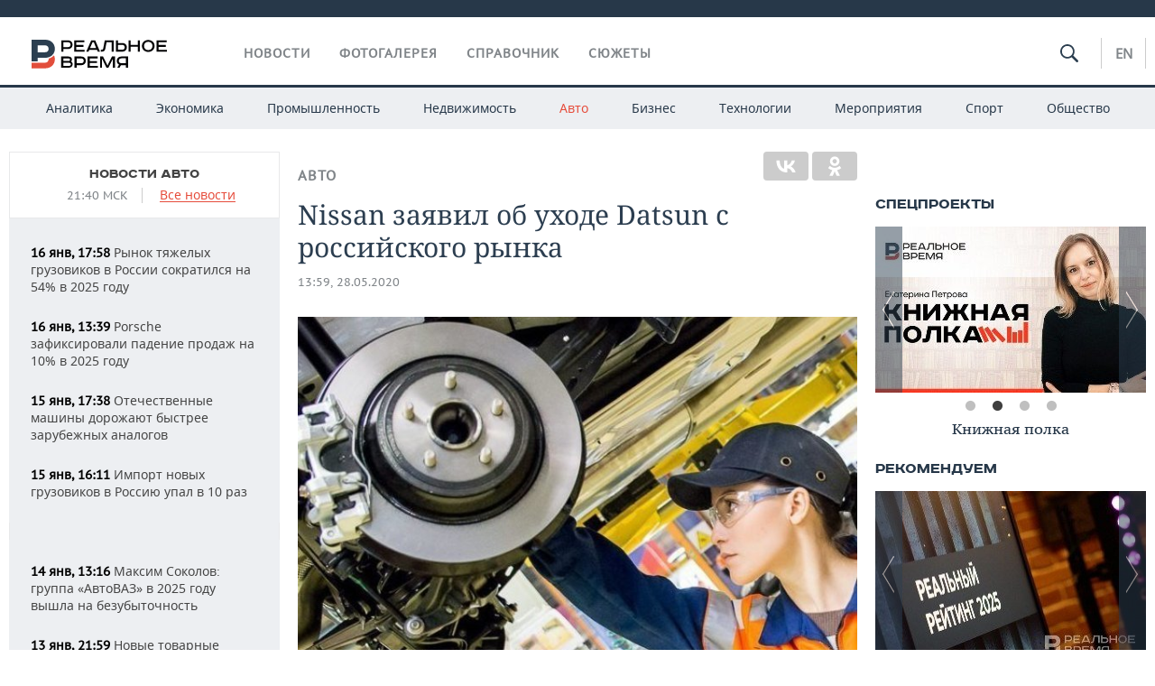

--- FILE ---
content_type: application/javascript
request_url: https://smi2.ru/counter/settings?payload=CMDnAhjY_IfqvDM6JDRlZmQwNTk5LTIyYjItNGQxZC1hMTQ2LTA4ZDdmODFmM2Q4OA&cb=_callbacks____0mkink2a5
body_size: 1513
content:
_callbacks____0mkink2a5("[base64]");